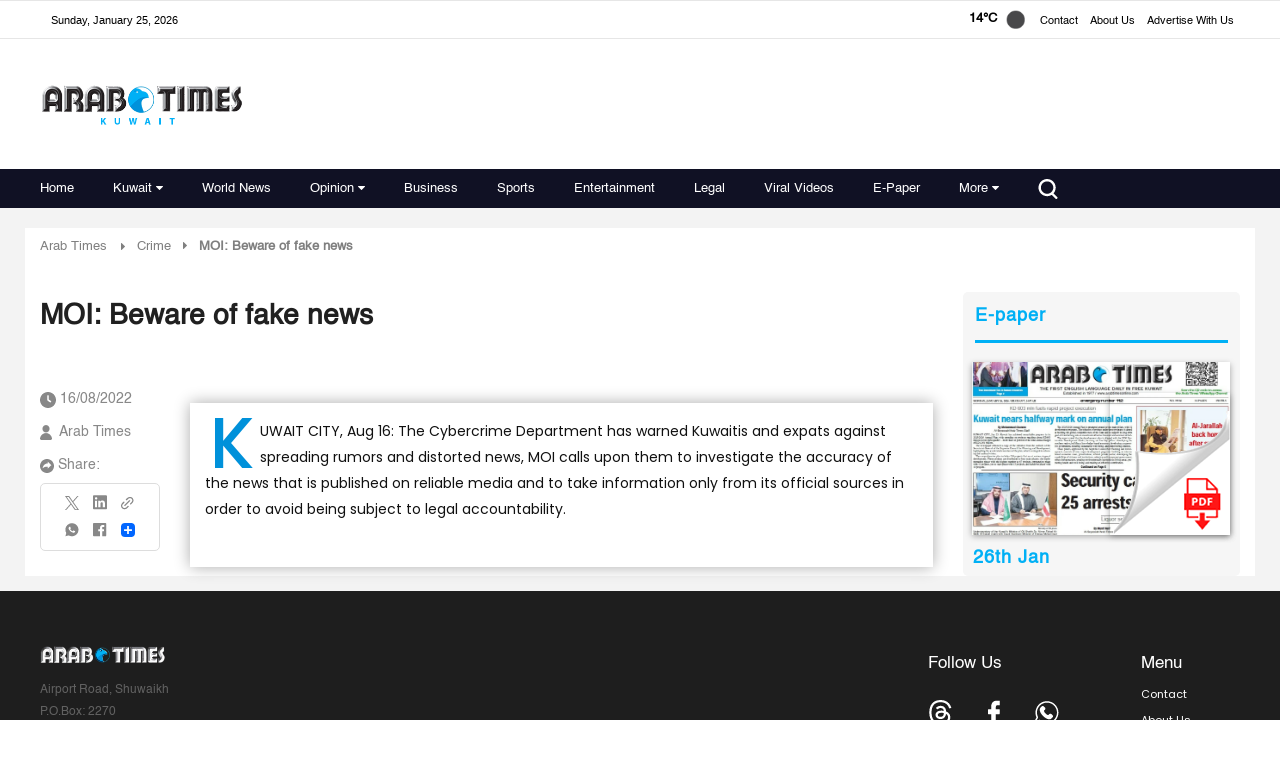

--- FILE ---
content_type: text/html; charset=utf-8
request_url: https://www.google.com/recaptcha/api2/aframe
body_size: 164
content:
<!DOCTYPE HTML><html><head><meta http-equiv="content-type" content="text/html; charset=UTF-8"></head><body><script nonce="CeCP9E9njpiOyVDezmzOeg">/** Anti-fraud and anti-abuse applications only. See google.com/recaptcha */ try{var clients={'sodar':'https://pagead2.googlesyndication.com/pagead/sodar?'};window.addEventListener("message",function(a){try{if(a.source===window.parent){var b=JSON.parse(a.data);var c=clients[b['id']];if(c){var d=document.createElement('img');d.src=c+b['params']+'&rc='+(localStorage.getItem("rc::a")?sessionStorage.getItem("rc::b"):"");window.document.body.appendChild(d);sessionStorage.setItem("rc::e",parseInt(sessionStorage.getItem("rc::e")||0)+1);localStorage.setItem("rc::h",'1769374617713');}}}catch(b){}});window.parent.postMessage("_grecaptcha_ready", "*");}catch(b){}</script></body></html>